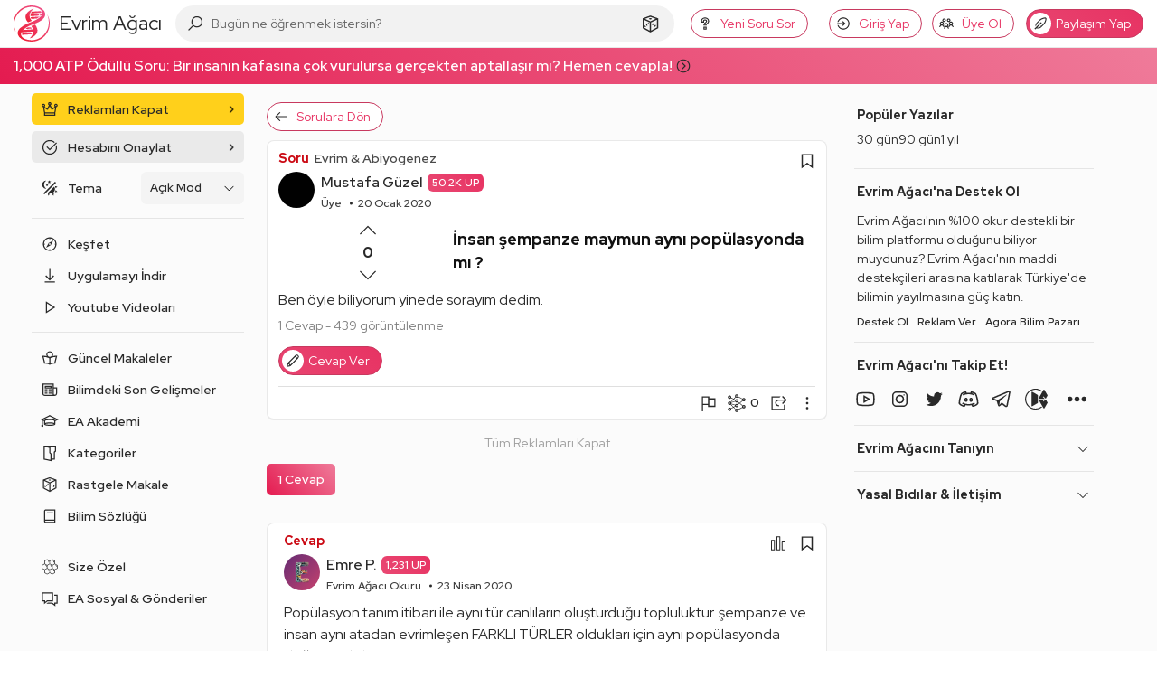

--- FILE ---
content_type: text/html; charset=utf-8
request_url: https://www.google.com/recaptcha/api2/aframe
body_size: 266
content:
<!DOCTYPE HTML><html><head><meta http-equiv="content-type" content="text/html; charset=UTF-8"></head><body><script nonce="tgWdFQTb7XsndYDLPUNgKw">/** Anti-fraud and anti-abuse applications only. See google.com/recaptcha */ try{var clients={'sodar':'https://pagead2.googlesyndication.com/pagead/sodar?'};window.addEventListener("message",function(a){try{if(a.source===window.parent){var b=JSON.parse(a.data);var c=clients[b['id']];if(c){var d=document.createElement('img');d.src=c+b['params']+'&rc='+(localStorage.getItem("rc::a")?sessionStorage.getItem("rc::b"):"");window.document.body.appendChild(d);sessionStorage.setItem("rc::e",parseInt(sessionStorage.getItem("rc::e")||0)+1);localStorage.setItem("rc::h",'1769731727548');}}}catch(b){}});window.parent.postMessage("_grecaptcha_ready", "*");}catch(b){}</script></body></html>

--- FILE ---
content_type: application/javascript; charset=utf-8
request_url: https://fundingchoicesmessages.google.com/f/AGSKWxXdoah3qVMWT-L7gFQD7T2sgd8kGdc6WXe_E32ElZzhfmoz0eYCgyVkIwNPRryGBi2a2GhzDhnUPehGwCzGDDe97lSKou1BXHuV7GsmjtsQ1VQgz4urJ7Ymh2819XMav8smjX2VVT_lt77D24xm8SM_ZSHP3wSZI3EfxPWkaoD5CCVmVMJyyr7NO8wG/_/adnet./ads_redirect./doubleclick.js_ad640./adflash.
body_size: -1285
content:
window['a61fe00b-c1f6-45f2-aef3-8e4753500955'] = true;

--- FILE ---
content_type: image/svg+xml
request_url: https://evrimagaci.org/user/default-avatar/?letter=E&score=49
body_size: 22805
content:
    <svg xmlns="http://www.w3.org/2000/svg" viewBox="0 0 40 40">
      <defs>
        <linearGradient id="backgroundGradient" x1="0%" y1="0%" x2="100%" y2="100%">
          <stop offset="0%" stop-color="#642B73" />
          <stop offset="100%" stop-color="#C6426E" />
        </linearGradient>
      </defs>
      <g>
        <rect x="0" y="0" width="100%" height="100%" fill="url(#backgroundGradient)" />
        <image x="0" y="0" width="100%" height="100%" href="[data-uri]" />
      </g>
    </svg>

--- FILE ---
content_type: application/javascript; charset=utf-8
request_url: https://fundingchoicesmessages.google.com/f/AGSKWxXqXVuVsYYMSZsxNHO0i_PbBazDn9ByCRozStuvDC_iQbu6zmXsVPVkqE1w18xI3iRHdTFs94NbZSj8nIUuPZp5jkyeJgXLV_W43GQP6V1LwKSCXfmUQiXaVOGF3fV7riAHel2iyw==?fccs=W251bGwsbnVsbCxudWxsLG51bGwsbnVsbCxudWxsLFsxNzY5NzMxNzI1LDk5NjAwMDAwMF0sbnVsbCxudWxsLG51bGwsW251bGwsWzddXSwiaHR0cHM6Ly9ldnJpbWFnYWNpLm9yZy9zb3J1L2luc2FuLXNlbXBhbnplLW1heW11bi1heW5pLXBvcHVsYXN5b25kYS1taS0tNDE5OCIsbnVsbCxbWzgsInpqZW5TVi1tRXNzIl0sWzksImVuLVVTIl0sWzE5LCIyIl0sWzE3LCJbMF0iXSxbMjQsIiJdLFsyOSwiZmFsc2UiXV1d
body_size: -210
content:
if (typeof __googlefc.fcKernelManager.run === 'function') {"use strict";this.default_ContributorServingResponseClientJs=this.default_ContributorServingResponseClientJs||{};(function(_){var window=this;
try{
var QH=function(a){this.A=_.t(a)};_.u(QH,_.J);var RH=_.ed(QH);var SH=function(a,b,c){this.B=a;this.params=b;this.j=c;this.l=_.F(this.params,4);this.o=new _.dh(this.B.document,_.O(this.params,3),new _.Qg(_.Qk(this.j)))};SH.prototype.run=function(){if(_.P(this.params,10)){var a=this.o;var b=_.eh(a);b=_.Od(b,4);_.ih(a,b)}a=_.Rk(this.j)?_.be(_.Rk(this.j)):new _.de;_.ee(a,9);_.F(a,4)!==1&&_.G(a,4,this.l===2||this.l===3?1:2);_.Fg(this.params,5)&&(b=_.O(this.params,5),_.hg(a,6,b));return a};var TH=function(){};TH.prototype.run=function(a,b){var c,d;return _.v(function(e){c=RH(b);d=(new SH(a,c,_.A(c,_.Pk,2))).run();return e.return({ia:_.L(d)})})};_.Tk(8,new TH);
}catch(e){_._DumpException(e)}
}).call(this,this.default_ContributorServingResponseClientJs);
// Google Inc.

//# sourceURL=/_/mss/boq-content-ads-contributor/_/js/k=boq-content-ads-contributor.ContributorServingResponseClientJs.en_US.zjenSV-mEss.es5.O/d=1/exm=kernel_loader,loader_js_executable/ed=1/rs=AJlcJMwkzeCrPzcr4ZTu9XKJQ6RjDJX32Q/m=web_iab_tcf_v2_signal_executable
__googlefc.fcKernelManager.run('\x5b\x5b\x5b8,\x22\x5bnull,\x5b\x5bnull,null,null,\\\x22https:\/\/fundingchoicesmessages.google.com\/f\/AGSKWxXFEAGZeZhx5nCil2VRkwYhXpfZzG-CqeMChGmJVzREFvKHUyB5EsvcZYNBu7Xkjb9Do5oNzHEqyJWxq8EulLH7R57HU3Zod2Qmm0TncRMiMq9D_t7-yeDRzkHnicFdpZg2ztUTHw\\\\u003d\\\\u003d\\\x22\x5d,null,null,\x5bnull,null,null,\\\x22https:\/\/fundingchoicesmessages.google.com\/el\/AGSKWxV0GXJwc_UAdmzkifXLinMazsxUmROuGuz-L1slgXIUqdUl4OPzh0Y8o1tz2tMjU_xxe_hiyP76QIGK1YqUmDEoLKAf_uCFem9NLiZgf6TuKk4fhFC-h7biczIFccxFoAtjSwXqyg\\\\u003d\\\\u003d\\\x22\x5d,null,\x5bnull,\x5b7\x5d\x5d\x5d,\\\x22evrimagaci.org\\\x22,1,\\\x22tr\\\x22,null,null,null,null,1\x5d\x22\x5d\x5d,\x5bnull,null,null,\x22https:\/\/fundingchoicesmessages.google.com\/f\/AGSKWxWbq5Kmvo_sJ-xCFwR42Z21AtUZab6YepgeszQ43T-xzXEXEGZh7G11KSf-LJ76vW4T0X4Whge44JXcMU2c8YEeCCa2lUk9QmSVgm0cJd_3skY52ErDbF8KNs4l0lQ6xmLIkygi2A\\u003d\\u003d\x22\x5d\x5d');}